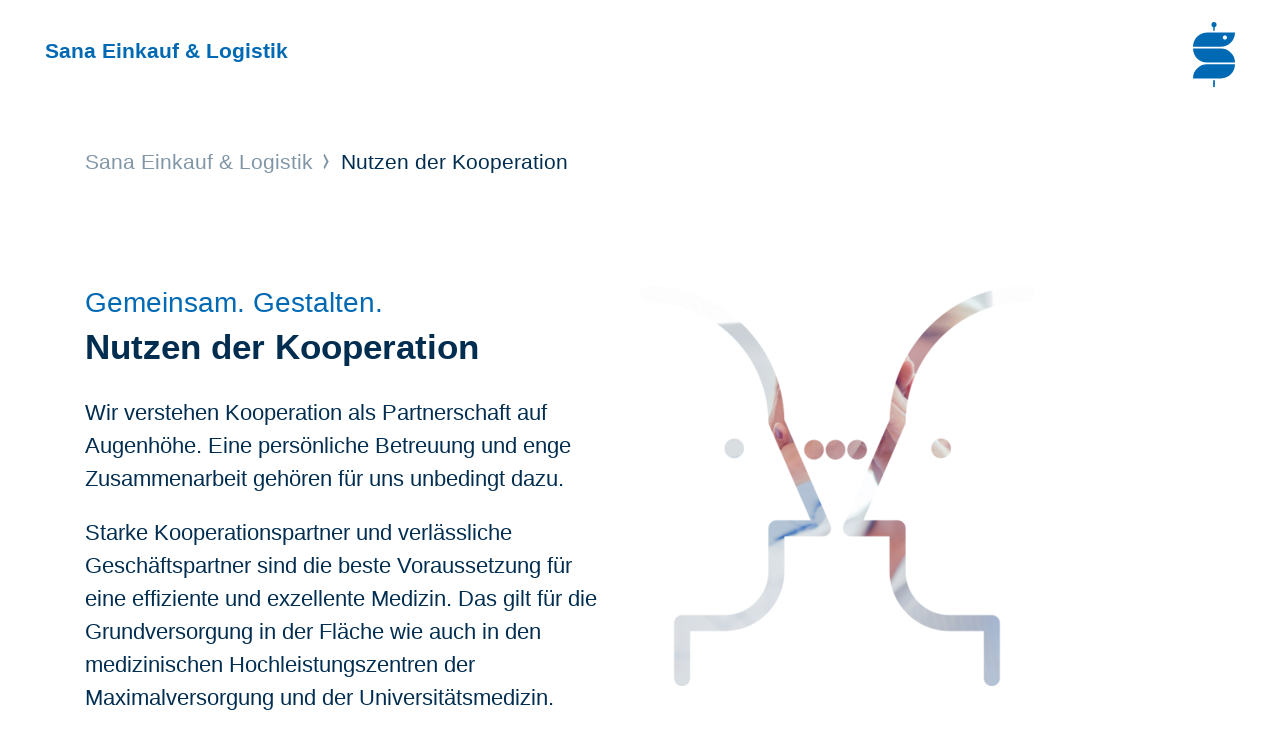

--- FILE ---
content_type: text/html;charset=utf-8
request_url: https://www.sana.de/einkauf-logistik/nutzen-der-kooperation
body_size: 4881
content:
<!DOCTYPE html>
<html xmlns="http://www.w3.org/1999/xhtml" xml:lang="de" lang="de">
<head>

<meta charset="utf-8">
<!-- 
	This website is powered by TYPO3 - inspiring people to share!
	TYPO3 is a free open source Content Management Framework initially created by Kasper Skaarhoj and licensed under GNU/GPL.
	TYPO3 is copyright 1998-2026 of Kasper Skaarhoj. Extensions are copyright of their respective owners.
	Information and contribution at https://typo3.org/
-->


<link rel="icon" href="/typo3conf/ext/as_template/Resources/Public/Icons/favicon.ico" type="image/vnd.microsoft.icon">
<title>Erfolg für alle Partner</title>
<meta name="generator" content="TYPO3 CMS" />
<meta name="description" content="Die Einkaufskooperation unterstützt ihre Partner auf dem Weg zur bestmöglichen Versorgung der Patienten: hochwertig, nachhaltig, wirtschaftlich. " />
<meta name="robots" content="INDEX,FOLLOW" />
<meta name="viewport" content="width=device-width, initial-scale=1.0, shrink-to-fit=no" />
<meta property="og:title" content="Nutzen der Kooperation" />
<meta name="twitter:title" content="Nutzen der Kooperation" />
<meta name="twitter:card" content="summary_large_image" />
<meta name="twitter:site" content="@sanaklinikenag" />
<meta name="twitter:creator" content="@sanaklinikenag" />


<link rel="stylesheet" href="/typo3temp/assets/compressed/08c4808ea7f816bc8c60d002d83627c7-d56a643633c0a61bfb44684e215892de.css?1768216833" media="all">
<link rel="stylesheet" href="/typo3temp/assets/compressed/merged-1f91b8d56879ac4e2b82d6f6236515c2-0e6618f85bf760a6b9bab4a43291d7b5.css?1768375220" media="all">
<link rel="stylesheet" href="/typo3temp/assets/compressed/merged-2fa84026ea1c0afe0ad946a7695cafde-fa593f124f3fb5863ff7d2dc79639abb.css?1768375220" media="print">



<script src="/typo3temp/assets/compressed/merged-ec536c3a3fc9055cc565ced12266583c-f72937cc5b90ce6031be38ff761aed40.js?1681806216"></script>


<script type="text/javascript" data-cmp-ab="1" src="https://cdn.consentmanager.net/delivery/autoblocking/b1a0ce407122d.js" data-cmp-host="c.delivery.consentmanager.net" data-cmp-cdn="cdn.consentmanager.net" data-cmp-codesrc="1"></script>        <script type="text/javascript">
            // create dataLayer
            window.dataLayer = window.dataLayer || [];

            // Google Tag Manager
            (function(w, d, s, l, i) {
                w[l] = w[l] || [];
                w[l].push({
                    'gtm.start': new Date().getTime(),
                    event: 'gtm.js'
                });
                var f = d.getElementsByTagName(s)[0],
                    j = d.createElement(s),
                    dl = l != 'dataLayer' ? '&l=' + l : '';
                j.async = true;
                j.src = 'https://www.googletagmanager.com/gtm.js?id=' + i + dl;
                f.parentNode.insertBefore(j, f);
            })(window, document, 'script', 'dataLayer', 'GTM-WSZLDML');
        </script>
		<link rel="apple-touch-icon" sizes="57x57" href="/typo3conf/ext/as_template/Resources/Public/Icons/apple-icon-57x57.png">
		<link rel="apple-touch-icon" sizes="60x60" href="/typo3conf/ext/as_template/Resources/Public/Icons/apple-icon-60x60.png">
		<link rel="apple-touch-icon" sizes="72x72" href="/typo3conf/ext/as_template/Resources/Public/Icons/apple-icon-72x72.png">
		<link rel="apple-touch-icon" sizes="76x76" href="/typo3conf/ext/as_template/Resources/Public/Icons/apple-icon-76x76.png">
		<link rel="apple-touch-icon" sizes="114x114" href="/typo3conf/ext/as_template/Resources/Public/Icons/apple-icon-114x114.png">
		<link rel="apple-touch-icon" sizes="120x120" href="/typo3conf/ext/as_template/Resources/Public/Icons/apple-icon-120x120.png">
		<link rel="apple-touch-icon" sizes="144x144" href="/typo3conf/ext/as_template/Resources/Public/Icons/apple-icon-144x144.png">
		<link rel="apple-touch-icon" sizes="152x152" href="/typo3conf/ext/as_template/Resources/Public/Icons/apple-icon-152x152.png">
		<link rel="apple-touch-icon" sizes="180x180" href="/typo3conf/ext/as_template/Resources/Public/Icons/apple-icon-180x180.png">
		<link rel="icon" type="image/png" sizes="192x192"  href="/typo3conf/ext/as_template/Resources/Public/Icons/android-icon-192x192.png">
		<link rel="icon" type="image/png" sizes="32x32" href="/typo3conf/ext/as_template/Resources/Public/Icons/favicon-32x32.png">
		<link rel="icon" type="image/png" sizes="96x96" href="/typo3conf/ext/as_template/Resources/Public/Icons/favicon-96x96.png">
		<link rel="icon" type="image/png" sizes="16x16" href="/typo3conf/ext/as_template/Resources/Public/Icons/favicon-16x16.png">
		<meta name="msapplication-TileColor" content="#ffffff">
		<meta name="msapplication-TileImage" content="/typo3conf/ext/as_template/Resources/Public/Icons/ms-icon-144x144.png">
		<meta name="theme-color" content="#ffffff">
        <meta name="data-privacy-proxy-server" content="https://privacy-proxy-server.usercentrics.eu">  <style>
  	.header--themenportal{border-color:transparent}
  </style>
<link rel="canonical" href="https://www.sana.de/einkauf-logistik/nutzen-der-kooperation"/>

<!-- This site is optimized with the Yoast SEO for TYPO3 plugin - https://yoast.com/typo3-extensions-seo/ -->
<script type="application/ld+json">[{"@context":"https:\/\/www.schema.org","@type":"BreadcrumbList","itemListElement":[{"@type":"ListItem","position":1,"item":{"@id":"https:\/\/www.sana.de\/","name":"Home"}},{"@type":"ListItem","position":2,"item":{"@id":"https:\/\/www.sana.de\/unternehmen","name":"Unternehmen"}},{"@type":"ListItem","position":3,"item":{"@id":"https:\/\/www.sana.de\/unternehmen\/startseite","name":"Startseite"}},{"@type":"ListItem","position":4,"item":{"@id":"https:\/\/www.sana.de\/unternehmen\/dienstleister","name":"Dienstleister"}},{"@type":"ListItem","position":5,"item":{"@id":"https:\/\/www.sana.de\/einkauf-logistik","name":"Sana Einkauf & Logistik"}},{"@type":"ListItem","position":6,"item":{"@id":"https:\/\/www.sana.de\/einkauf-logistik\/nutzen-der-kooperation","name":"Nutzen der Kooperation"}}]}]</script>
</head>
<body>

<header class="header header--themenportal "><div class="container--max"><div class="row justify-content-between align-items-center"><div class="col-9 col-sm-auto col-md order-1 order-sm-1"><div class="header__title"><a href="/einkauf-logistik"><p class="h1">Sana Einkauf &amp; Logistik
							<span></span></p></a></div></div><div class="col order-2 order-sm-3 header__logo-group"><a href="/einkauf-logistik" class="logo"><img alt="Sana" src="/typo3conf/ext/as_template/Resources/Public/Images/Logo/sana-de.svg" width="340" height="524" /></a></div></div></div></header><main class="sections-wrapper init"><!--TYPO3SEARCH_begin--><div></div><!--TYPO3SEARCH_end--><div class="container"><div class="row"><div class="col-12"><div class="b-breadcrumb"><div class="b-label"></div><ul><li><a href="/einkauf-logistik">
												Sana Einkauf & Logistik
											</a></li><li>
									
											Nutzen der Kooperation
										
								</li></ul></div></div></div></div><!--TYPO3SEARCH_begin--><div><section id="c71901" class="content-line condensed grid-layout-bits_and_boegen"><div class="container"><div id="c71900" class="frame frame-default frame-type-textmedia frame-layout-withoutdecor"><div class="content-line py-4 content-line--h-auto"><div class="container-fluid"><div class="text-with-image text-with-image--2 withoutdecor"><div class="row"><!-- Text side --><div class="col-12 col-md-6 text-side accessibility"><header class="accessibility"><div class="container"><div class="row"><div class="col-12"><h2 class=" "><small>Gemeinsam. Gestalten. </small>Nutzen der Kooperation </h2></div></div></div></header><p>Wir verstehen Kooperation als Partnerschaft auf Augenhöhe. Eine persönliche Betreuung und enge Zusammenarbeit gehören für uns unbedingt dazu.</p><p>Starke Kooperationspartner und verlässliche Geschäftspartner sind die beste Voraussetzung für eine effiziente und exzellente Medizin. Das gilt für die Grundversorgung in der Fläche wie auch in den medizinischen Hochleistungszentren der Maximalversorgung und der Universitätsmedizin.</p><p>Unsere Ziele sind bestmögliche <strong>Verbindlichkeit</strong> im Handeln, eine hohe <strong>Verlässlichkeit</strong> und vor allem die <strong>Nachhaltigkeit</strong> im Einkauf.</p></div><!-- /Text side --><!-- Image side --><div class="col-12 col-md-6 px-md-0 image-side"><div class="ce-gallery " data-ce-columns="1" data-ce-images="1"><div class="ce-outer"><div class="ce-inner"><div class="ce-row"><div class="ce-column"><figure class="image"><img data-description="" data-caption="" class="img-fluid" title="Nutzen der Kooperation" alt="Nutzen der Kooperation" loading="lazy" src="/media/_processed_/2/5/csm_sana_einkauf_kooperationskultur_81c328ab86.png" width="394" height="400" /></figure></div></div></div></div></div></div><!-- /Image side --></div></div></div></div></div></div></section><section id="c74767" class="content-line content-line--default content-line--dynamic-pt ctype-text"><header class="accessibility"><div class="container"><div class="row"><div class="col-12"><h3 class=" "><small> Kooperation. Mehrwert. </small>Patientennutzen</h3></div></div></div></header><div class="container"><div class="row"><div class="col-12"><article class="default-content"><div class="default-content__first-content accessibility"><p>In der Kooperation arbeiten wir gemeinsam zum Wohle der Patienten. So schaffen wir Mehrwert für alle Beteiligten: </p><ul><li><strong>wir sichern&nbsp;</strong>hohe&nbsp;Qualitäts- und Leistungsstandards</li><li><strong>wir kooperieren</strong>&nbsp;für bestmögliche&nbsp;Versorgungssicherheit</li><li><strong>wir ermöglichen</strong> Einkauf zu besten Konditionen</li><li><strong>wir erhalten</strong> die Finanzierbarkeit innovativer Produkte</li><li><strong>wir sprechen</strong> mit einer&nbsp;gemeinsamen Stimme im Markt</li></ul></div></article></div></div></div></section><section id="c72863" class="content-line content-line--default content-line--dynamic-pt ctype-text"><header class="accessibility"><div class="container"><div class="row"><div class="col-12"><h3 class=" "><small>Fair. Transparent. </small>Partnerschaftliche Kooperation</h3></div></div></div></header><div class="container"><div class="row"><div class="col-12"><article class="default-content"><div class="default-content__first-content accessibility"><p>Die Stärke eines Einkaufsverbundes ist seine <strong>Glaubwürdigkeit</strong>. Für Sana Einkauf &amp; Logistik stehen <a href="https://www.sana.de/einkauf-logistik/ethik-compliance" title="Unsere Handlungsgrundsätze" target="_top">Fairness, Transparenz und Compliance</a> an erster Stelle. Diese Werte sind leitend für unser Handeln in der Zusammenarbeit mit unseren Kooperationspartnern, Geschäftspartnern der Industrie und allen Dienstleistern.</p></div></article></div></div></div></section><div id="c72864" class="frame frame-default frame-type-textmedia frame-layout-withdecor"><div class="content-line py-4 content-line--h-auto pic-float"><header class="accessibility"><div class="container"><div class="row"><div class="col-12"><h3 class=" "><small>Persönlich. Ansprechbar. </small>Ihr Kontakt</h3></div></div></div></header><div class="container"><div class="row"><div class="col-12"><!-- Image side --><div class="image-side float-left pt-2 pr-4 pb-2"><div class="ce-gallery " data-ce-columns="1" data-ce-images="1"><div class="ce-outer"><div class="ce-inner"><div class="ce-row"><div class="ce-column"><figure class="image"><img data-description="" data-caption="" class="img-fluid" title="Olav Hargesheimer" alt="Kontakt Olav Hargesheimer" loading="lazy" src="/media/_processed_/1/2/csm_sana_einkauf_oha_6b4d350e58.png" width="127" height="150" /></figure></div></div></div></div></div></div><!-- /Image side --><!-- Text side --><div class="text-side accessibility"><p><strong>Olav Hargesheimer</strong><br> Leitung Akquise &amp;&nbsp;Vertragsmanagement<br> Sana Einkauf &amp; Logistik GmbH<br> Tel.: +49 89 678204 150<br> E-Mail: olav.hargesheimer@sana.de</p></div><!-- /Text side --></div></div></div></div></div><div id="c108143" class="frame frame-default frame-type-shortcut frame-layout-0"><section id="c72146" class="content-line bg-col-2 grid-layout-bits_and_boegen"><div class="container"><div id="c72853" class="frame frame-default frame-type-table frame-layout-table-container"></div><div id="c72145" class="frame frame-default frame-type-textmedia frame-layout-withoutdecor"><div class="content-line py-4 content-line--h-auto pic-float"><div class="container"><div class="row"><div class="col-12"><!-- Image side --><div class="image-side float-right pl-4 pb-2"><div class="ce-gallery " data-ce-columns="1" data-ce-images="1"><div class="ce-outer"><div class="ce-inner"><div class="ce-row"><div class="ce-column"><figure class="image"><img data-description="" data-caption="" class="img-fluid" title="Logo Sana Einkauf &amp; Logistik" alt="Sana Einkauf &amp; Logistik" loading="lazy" src="/media/_processed_/5/8/csm_sana_einkauf_und_logistik_logo_weiss_5dab6d27d2.png" width="305" height="90" /></figure></div></div></div></div></div></div><!-- /Image side --><!-- Text side --><div class="text-side accessibility"><p><strong>Unsere Leistungen für Sie</strong>&nbsp; &nbsp; &nbsp; &nbsp; &nbsp; &nbsp; &nbsp; <strong>Über Sana Einkauf &amp; Logistik</strong></p><p><a href="/einkauf-logistik/strategischer-einkauf" title="Strategischer Klinikeinkauf" target="_top" class="more-link">Strategischer Einkauf</a>&nbsp; &nbsp; &nbsp; &nbsp; &nbsp; &nbsp; &nbsp; &nbsp; &nbsp; &nbsp; &nbsp; &nbsp; &nbsp;<a href="/einkauf-logistik/unternehmen" title="Das Unternehmen im Überblick" target="_top" class="more-link">Unternehmen</a></p><p><a href="/einkauf-logistik/krankenhausvollversorgung" title="Logistische Versorgung von Kliniken" target="_top" class="more-link">Krankenhausvollversorgung</a>&nbsp; &nbsp; &nbsp; &nbsp; &nbsp; &nbsp; &nbsp; &nbsp;<a href="https://jobs.sana.de/de/sites/CX_4025/requisitions?lastSelectedFacet=ORGANIZATIONS&amp;selectedOrganizationsFacet=300000012347573" title="Jobs und Karriereangebote bei Sana Einkauf &amp; Logistik" target="_blank" class="more-link" rel="noreferrer">Stellenangebote</a>&nbsp; &nbsp; &nbsp; &nbsp;&nbsp;</p><p><a href="/einkauf-logistik/apotheke-klinische-pharmazie" title="Leistungen für die Krankenhausapotheke" target="_top" class="more-link">Apotheke &amp; Klinische Pharmazie</a>&nbsp; &nbsp; &nbsp; &nbsp;<a href="/einkauf-logistik/ethik-compliance" title="Compliance und ethische Fragen" target="_top" class="more-link">Ethik &amp; Compliance</a></p><p><a href="https://www.sana.de/einkauf-logistik/beratung" title="Beratungsangebot für Kliniken" target="_top">Beratung</a>&nbsp; &nbsp; &nbsp; &nbsp; &nbsp; &nbsp; &nbsp; &nbsp; &nbsp; &nbsp; &nbsp; &nbsp; &nbsp; &nbsp; &nbsp; &nbsp; &nbsp; &nbsp; &nbsp; &nbsp; &nbsp; &nbsp; &nbsp;<a href="/einkauf-logistik/veranstaltungen" title="Die Events der Einkaufskooperation im Überblick" target="_top" class="more-link">Veranstaltungen</a></p><p><a href="/einkauf-logistik/komplettangebot" title="Alle weiteren Leistungen für den Klinikeinkauf" target="_top" class="more-link">Komplettangebot</a>&nbsp; &nbsp; &nbsp; &nbsp; &nbsp; &nbsp; &nbsp; &nbsp; &nbsp; &nbsp; &nbsp; &nbsp; &nbsp; &nbsp; &nbsp; &nbsp; <a href="https://www.sana.de/einkauf-logistik/sana-dialog-2025" title="Jahresveranstaltung der Einkaufskooperation" target="_top">Sana Dialog</a></p><p><a href="/einkauf-logistik/e-healthcare-supply-chain" title="IT-Lösungen im Klinikeinkauf" target="_top" class="more-link">e-Healthcare Supply Chain</a>&nbsp; &nbsp; &nbsp; &nbsp; &nbsp; &nbsp; &nbsp; &nbsp;&nbsp;</p><p><a href="https://www.sana.de/einkauf-logistik/review-center" title="Das Review Center von Sana Einkauf &amp; Logistik und EK-UNICO" target="_top" class="more-link">Review Center</a>&nbsp; &nbsp; &nbsp; &nbsp; &nbsp; &nbsp; &nbsp; &nbsp; &nbsp; &nbsp; &nbsp; &nbsp; &nbsp; &nbsp; &nbsp; &nbsp; &nbsp; &nbsp; <strong>Ihr persönlicher Account</strong></p><p><a href="/einkauf-logistik/kompetenzentwicklung" title="Kompetenzen entwickeln im Einkauf" target="_top" class="more-link">New Work</a>&nbsp; &nbsp; &nbsp; &nbsp; &nbsp; &nbsp; &nbsp; &nbsp; &nbsp; &nbsp; &nbsp; &nbsp; &nbsp; &nbsp; &nbsp; &nbsp; &nbsp; &nbsp; &nbsp; &nbsp; &nbsp; &nbsp;<a href="https://www.sana-eone.de/" title="Kooperationsportal für die Zusammenarbeit" target="_blank" class="more-link" rel="noreferrer">Sana eOne</a></p><p><a href="/einkauf-logistik/nutzen-der-kooperation" title="Mehrwerte der Einkaufskooperation" target="_top" class="more-link">Nutzen der Kooperation</a>&nbsp; &nbsp; &nbsp; &nbsp; &nbsp; &nbsp; &nbsp; &nbsp; &nbsp; &nbsp; &nbsp;<a href="https://www.sana-eventportal.de/" title="Alle Veranstaltungen und Anmeldemöglichkeit" target="_blank" class="more-link" rel="noreferrer">Veranstaltungsportal</a></p></div><!-- /Text side --></div></div></div></div></div></div></section></div></div><!--TYPO3SEARCH_end--><footer class="footer "><div class="container"><div class="row"><div class="col-12 text-center"><a href="#" class="btn btn--goto-top" data-js="goto-top"></a></div></div></div><div class="footer__bottom"><div id="c72785" class="frame frame-default frame-type-header frame-layout-0"></div><div class="divider"></div><div class="container"><div class="row justify-content-between align-items-center"><div class="col-12 col-xl-auto"><div class="footer-copyright"><ul><li>Sana Einkauf &amp; Logistik GmbH</li><li><a href="/einkauf-logistik/impressum" target="">
				Impressum
			</a></li><li><a href="/einkauf-logistik/datenschutz" target="">
				Datenschutz
			</a></li><li><a href="/einkauf-logistik/kontakt" target="">
				Kontakt
			</a></li></ul></div></div></div></div></div></footer></main>
<script src="/typo3temp/assets/compressed/merged-72422f9b38d5c774893742f6bc2f53fd-52465ff583008d71be352945b1cfc803.js?1768375220"></script>
<script src="/typo3temp/assets/compressed/merged-f69b829a701e0ec42c9ca4859c1a2a4b-7a4c7fff269279003d8a306873dba57a.js?1768375220"></script>


</body>
</html>

--- FILE ---
content_type: text/css; charset=utf-8
request_url: https://www.sana.de/typo3temp/assets/compressed/08c4808ea7f816bc8c60d002d83627c7-d56a643633c0a61bfb44684e215892de.css?1768216833
body_size: -102
content:
@media screen and (max-width:760px){.main-baner__title{display:none;}}
